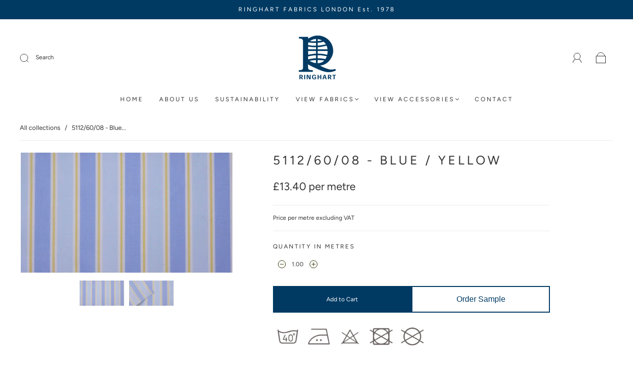

--- FILE ---
content_type: text/css
request_url: https://www.ringhart.com/cdn/shop/t/6/assets/custom.css?v=38307368403187773831708359269
body_size: -682
content:
.launcher-float-right{font-family:sans-serif!important}body.unloading{opacity:1!important}.wishlist-whale-launcher{font-size:12px!important}._19gi7ytf{display:none}
/*# sourceMappingURL=/cdn/shop/t/6/assets/custom.css.map?v=38307368403187773831708359269 */
